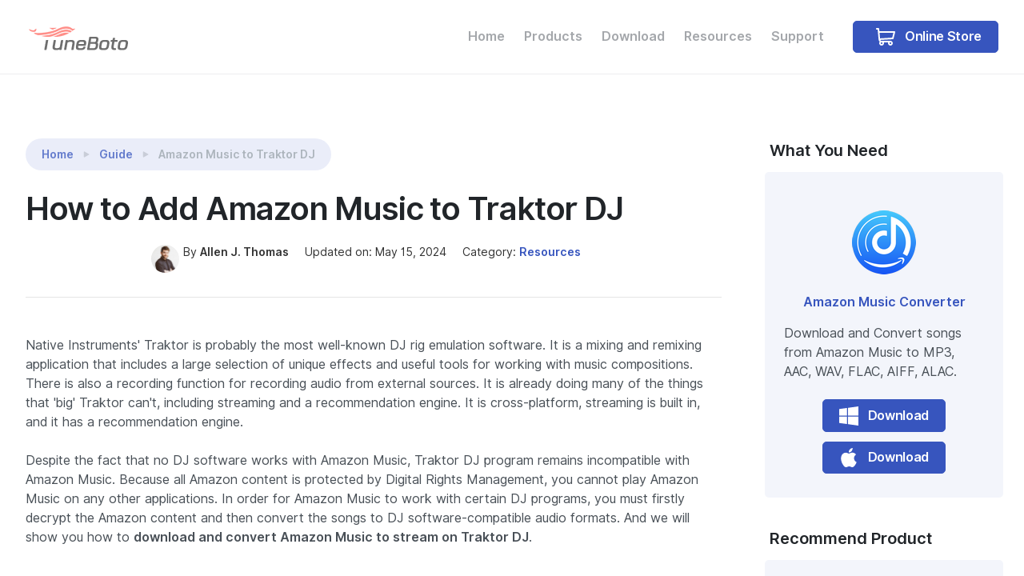

--- FILE ---
content_type: text/html; charset=utf-8
request_url: https://www.tuneboto.com/amazon-music/add-amazon-music-to-traktor-dj.html
body_size: 9429
content:
<!doctype html>
<html lang="en">
  <head>
    <meta charset="utf-8" />
    <title>How to Add Amazon Music to Traktor DJ | TuneBoto</title>
    <meta name="viewport" content="width=device-width, initial-scale=1.0" />
    <meta name="description" content="This post you'll know how to add Amazon Music to Traktor DJ so that you can mix Amazon Nusic songs on your local computer without limitations." />
    <meta name="keywords" content="amazon music on Traktor dj, Traktor DJ amazon music, dj with amazon music, amazon music mixer, add amazon music to dj" /><meta name="robots" content="index,follow,all" />
   <meta name="referrer" content="no-referrer">
    <link href="/assets/css/loaders/loader-typing.css" rel="stylesheet" type="text/css" media="all" />
    <link href="/assets/css/theme.css" rel="stylesheet" type="text/css" media="all" />
    <link rel="preload" as="font" href="/assets/fonts/Inter-UI-upright.var.woff2" type="font/woff2" crossorigin="anonymous" />
    <link rel="preload" as="font" href="/assets/fonts/Inter-UI.var.woff2" type="font/woff2" crossorigin="anonymous" />
    <link rel="shortcut icon" href="/images/logo/favicon.ico" /> 
   <link rel="canonical" href="https://www.tuneboto.com/amazon-music/add-amazon-music-to-traktor-dj.html" />
  <!-- Google Tag Manager -->
<script>(function(w,d,s,l,i){w[l]=w[l]||[];w[l].push({'gtm.start':
new Date().getTime(),event:'gtm.js'});var f=d.getElementsByTagName(s)[0],
j=d.createElement(s),dl=l!='dataLayer'?'&l='+l:'';j.async=true;j.src=
'https://www.googletagmanager.com/gtm.js?id='+i+dl;f.parentNode.insertBefore(j,f);
})(window,document,'script','dataLayer','GTM-5N4QCMP');</script>
<!-- End Google Tag Manager -->
</head>
  <body>
<!-- Google Tag Manager (noscript) -->
<noscript><iframe src="https://www.googletagmanager.com/ns.html?id=GTM-5N4QCMP"
height="0" width="0" style="display:none;visibility:hidden"></iframe></noscript>
<!-- End Google Tag Manager (noscript) --><!-- #BeginLibraryItem "/Library/nav-white.lbi" -->

<div class="navbar-container ">
      <nav class="navbar navbar-expand-lg navbar-transparent navbar-light" data-sticky="top">
        <div class="container">

          <a class="navbar-brand fade-page" href="/"> 
            <img src="/images/logo/logo-dark.png" alt="TuneBoto logo" /> 
          </a>
          <button class="navbar-toggler" type="button" data-toggle="collapse" data-target=".navbar-collapse" aria-expanded="false" aria-label="Toggle navigation">
            <img class="icon navbar-toggler-open" src="/assets/img/icons/interface/menu.svg" alt="menu interface icon" data-inject-svg />
            <img class="icon navbar-toggler-close" src="/assets/img/icons/interface/cross.svg" alt="cross interface icon" data-inject-svg />
          </button>
          <div class="collapse navbar-collapse justify-content-end">
            <div class="py-2 py-lg-0">
              <ul class="navbar-nav">
                <li class="nav-item dropdown">
                  <a href="/" class="nav-link dropdown-toggle"  aria-expanded="false" aria-haspopup="true">Home</a>
                </li>
				   
                 <li class="nav-item dropdown">
				<a href="/en1/programs.html" class="nav-link dropdown-toggle" data-toggle="dropdown-grid" aria-expanded="false" aria-haspopup="true">Products</a>
			  <div class="dropdown-menu row">
                <div class="col-xl-6 col-lg-7 col-md-8" data-dropdown-content>
                  <div class="card card-body shadow p-0">
                    <div class="row no-gutters">
                      <div class="col-md">
                        <a href="/amazon-music-converter.html" class="d-flex m-3">
                          <img class="icon icon-lg bg-primary-4" src="/images/logo/amazon-music-icon80.png" alt="Amazon Music Converter" />
                          <div class="ml-2">
                            <span class="h6 mb-0">Amazon Music Converter (Windows)</span>
                            <div class="text-small text-muted">A Professional Amazon Music Converter for Win</div>
                          </div>
                        </a>
                        <a href="/amazon-video-downloader.html" class="d-flex m-3">
                           <img class="icon icon-lg bg-primary-4" src="/images/logo/amazon-video-icon80.png" alt="Amazon Video Downloader" />
                          <div class="ml-2">
                            <span class="h6 mb-0">Amazon Video Downloader (Windows)</span>
                            <div class="text-small text-muted">An Excellent Amazon Video Downloader for Win</div>
                          </div>
                        </a>
                      </div>
                      <div class="col-md">
                        <a href="/amazon-music-converter-mac.html" class="d-flex m-3">
                          <img class="icon icon-lg bg-primary-4" src="/images/logo/amazon-music-icon80.png" alt="Amazon Music Converter" />
                          <div class="ml-2">
                            <span class="h6 mb-0">Amazon Music Converter (Mac)</span>
                            <div class="text-small text-muted">A Professional Amazon Music Converter for Mac</div>
                          </div>
                        </a>
                         <a href="/amazon-video-downloader-mac.html" class="d-flex m-3">
                           <img class="icon icon-lg bg-primary-4" src="/images/logo/amazon-video-icon80.png" alt="Amazon Video Downloader" />
                          <div class="ml-2">
                            <span class="h6 mb-0">Amazon Video Downloader (Mac)</span>
                            <div class="text-small text-muted">An Excellent Amazon Video Downloader for Mac</div>
                          </div>
                        </a>
                      </div>
                    </div>
                    <hr class="m-0">
                    <div class="px-3 py-2 d-flex justify-content-between align-items-center">
                      <span class="text-small">Get your Amazon Music & Videos offline for enjoying on any devices!</span>
                      <a href="/en1/store.html" class="btn btn-sm btn-outline-primary">Buy Now</a>
                    </div>
					<div class="px-3 py-2 d-flex justify-content-between align-items-center">
                      <span class="text-small">One-stop solution to download music and videos from 1000+ sites!<img src="/images/icon/new.webp" alt="new" /> </span>
                      <a href="https://www.kigosoft.com/store.html" target="_blank" class="btn btn-sm btn-outline-primary">Buy Now</a>
                    </div>  
                  </div>
                </div>
              </div>
				</li>

                <li class="nav-item dropdown">
                  <a href="/en1/downloads.html" class="nav-link dropdown-toggle" aria-expanded="false" aria-haspopup="true">Download</a>
                </li>
				 <li class="nav-item dropdown">
                  <a href="/en1/amazon-music-converter-tips.html" class="nav-link dropdown-toggle" data-toggle="dropdown-grid" aria-expanded="false" aria-haspopup="true">Resources</a>
					 <div class="dropdown-menu row">
                    <div class="col-auto" data-dropdown-content>
                      <div class="dropdown-grid-menu">
						  <a href="/en1/amazon-music-converter-tips.html" class="dropdown-item fade-page">Amazon Music Tips</a>
						  <a href="/en1/amazon-video-downloader-tips.html" class="dropdown-item fade-page">Amazon Video Tips</a>
                      </div>
                    </div>
                  </div>
                </li> 
                <li class="nav-item dropdown">
                  <a href="/en1/help.html" class="nav-link dropdown-toggle"  aria-expanded="false" aria-haspopup="true">Support</a>
                </li>
              </ul>
				
            </div><!--<a href="/en1/store.html" class="btn btn-primary ml-lg-3">Purchase Now</a>-->
			  <a href="/en1/store.html" class="btn btn-primary ml-lg-3"> <img class="icon" src="/assets/img/icons/cart.svg" alt="shopping cart icon" data-inject-svg /> Online Store</a>
          </div>
        </div>
      </nav>
    </div><!-- #EndLibraryItem --><div class="article-progress" data-sticky="below-nav">
<progress class="reading-position" value="0"></progress>
      <div class="article-progress-wrapper">
        <div class="container">
          <div class="row">
            <div class="col py-2">
              <div class="d-flex justify-content-between align-items-center">
                <div class="d-flex">
                  <div class="text-small">TuneBoto Amazon Music Converter</div>
                </div>
                <div class="d-flex align-items-center">
                  <div class="d-flex mx-2">
                <a href="https://www.payhut.me/tb/buy-amzmc.html" target="_blank" class="m-1 btn btn-primary click-buy">
                  Buy Win
                </a>
                  <a href="https://www.payhut.me/tb/buy-amzmc.html" target="_blank" class="m-1 btn btn-outline-primary click-buy">
                  Buy Mac
                </a>
              </div>
                </div>
              </div>
            </div>
          </div>
        </div>
      </div>
    </div>
	  <section class="has-divider text-light jarallax bg-dark" data-jarallax data-speed="0.5" data-overlay>
</section>
    <section data-overlay>
      <div class="container">
        <div class="row mb-4">
          <div class="col-md-8 col-lg-9">
            <div class="pr-lg-4">
                <nav aria-label="breadcrumb" class="mb-3">
              <ol class="breadcrumb">
                <li class="breadcrumb-item">
                  <a href="/">Home</a>
                </li>
                <li class="breadcrumb-item">
                  <a href="/en1/amazon-music-converter-tips.html">Guide</a>
                </li>
                  <li class="breadcrumb-item active" aria-current="page">
        Amazon Music to Traktor DJ
                </li>
              </ol>
            </nav>
                <h1>How to Add Amazon Music to Traktor DJ</h1>
                <div class="ainfo">
    <div class="ainfo-item author-ainfo">
        <img src="/images/icon/allen.jpg" alt="allen" class="author-avatar-s">
        <p>By <span class="author">Allen J. Thomas</span></p>
    </div>
    <div class="ainfo-item">
        <p>Updated on: May 15, 2024</p>
    </div>
    <div class="ainfo-item">
        <p>Category: <a href="/en1/amazon-music-converter-tips.html">Resources</a></p>
    </div>
</div> 
                <hr />
                <article class="article pt-3 p-0" data-reading-position>
                  <p> Native Instruments' Traktor is probably the most well-known DJ rig emulation software. It is a mixing and remixing application that includes a large selection of unique effects and useful tools for working with music compositions. There is also a recording function for recording audio from external sources. It is already doing many of the things that 'big' Traktor can't, including streaming and a recommendation engine. It is cross-platform, streaming is built in, and it has a recommendation engine.</p>
					<p>Despite the fact that no DJ software works with Amazon Music, Traktor DJ program remains incompatible with Amazon Music. Because all Amazon content is protected by Digital Rights Management, you cannot play Amazon Music on any other applications. In order for Amazon Music to work with certain DJ programs, you must firstly decrypt the Amazon content and then convert the songs to DJ software-compatible audio formats. And we will show you how to <b>download and convert Amazon Music to stream on Traktor DJ</b>. </p>
                    <figure>
                <img src="/assets/img/guide/add-amazon-music-to-traktor-dj.jpg" alt="import amazon music to Traktor DJ" class="rounded" />
              </figure>
               <h2>Tool Required: Amazon Music Recorder</h2>
               <p>If you want to stream Amazon Music with Traktor DJ, you have to convert Amazon Music to MP3 or other formats compatible with Traktor DJ. However, Amazon Music only allows you to download and listen to songs within Amazon Music app. Here we need to use <a href="/amazon-music-converter.html">TuneBoto Amazon Music Converter</a> to download them to your local computer before mixing.</p>
               <p>TuneBoto is a specialist in <a href="/amazon-music/convert-amazon-playlist-to-mp3.html">recording any Amazon Music songs to MP3</a>/AAC/FLAC/WAV/AIFF/ALAC plain music format. In addition, it allows converting Amazon Music in lossless HD quality, with all iD3 tags kept, which is great for DJ enthusiasts.</p>	
                <div class="card border-secondary">
				 <div class="card-body">
                   <div class="row justify-content-center">
                 <div class="col-md-4">
                 <img src="/images/box/tuneboto-amazon-converter-box220.png" alt="amazon music converter" class="img-fluid mx-auto d-block">
                 </div>
                 <div class="col-md-8">
				<h5 class="card-title pl-3 pt-3"> Amazon Music Converter</h5>
				 <ul class="card-text list-unstyled"> 
			     <li class="d-flex">
                   <div class="icon-round icon-round-xs bg-primary-3 mr-2">
                  <img class="icon bg-primary-3" src="/assets/img/icons/interface/check.svg" alt="Checkmark icon" data-inject-svg />
                   </div>
                  <span>Download Amazon Music songs, albums, playlists & podcasts to local computer</span>
                 </li>
                     <li class="d-flex">
                   <div class="icon-round icon-round-xs bg-primary-3 mr-2">
                  <img class="icon bg-primary-3" src="/assets/img/icons/interface/check.svg" alt="amazon music converter features" data-inject-svg />
                   </div>
                  <span>Convert Amazon Music songs to MP3, AAC, WAV, FLAC, AIFF, ALAC</span>
                 </li>
                     <li class="d-flex">
                   <div class="icon-round icon-round-xs bg-primary-3 mr-2">
                  <img class="icon bg-primary-3" src="/assets/img/icons/interface/check.svg" alt="amazon music converter features" data-inject-svg />
                   </div>
                  <span>Keep ID3 tags; 100% original audio quality</span>
                 </li>
                    <li class="d-flex">
                   <div class="icon-round icon-round-xs bg-primary-3 mr-2">
                  <img class="icon bg-primary-3" src="/assets/img/icons/interface/check.svg" alt="amazon music converter features" data-inject-svg />
                   </div>
                  <span>10X download speed & batch download playlists/albums </span>
                 </li>
                     <li class="d-flex">
                   <div class="icon-round icon-round-xs bg-primary-3 mr-2">
                  <img class="icon bg-primary-3" src="/assets/img/icons/interface/check.svg" alt="amazon music converter features" data-inject-svg />
                   </div>
                  <span>Archive downloaded songs by album/artist</span>
                 </li>
                     </ul>
                     </div>
                     </div>
                     <div class="d-flex flex-column flex-sm-row justify-content-center align-items-center align-items-sm-start">
                <a href="/tuneboto-amazon-music-converter.exe" class="btn btn-lg btn-primary mx-2 mb-2 click-download">
                <img class="icon" src="/assets/img/icons/windows.svg" alt="download windows amazon music converter" data-inject-svg />
                <span>Try It Free</span>
              </a>
              <a href="/tuneboto-amazon-music-converter.dmg" class="btn btn-lg btn-outline-primary mx-2 mb-2 click-download">
                <img class="icon" src="/assets/img/icons/apple.svg" alt="download mac amazon music converter" data-inject-svg />
                <span>Try It Free</span>
              </a>
            </div>
						 </div>
						</div>
                        <br />
                 <h4>Steps to Download and Add Amazon Music to Traktor DJ Software</h4>   
                 <p>Next, let's learn how to use TuneBoto to record Amazon songs and import Amazon Streaming Music to Traktor DJ.</p>
               <p><span class="badge badge-primary m-1">Step 1</span> <strong>Download, Install and launch TuneBoto Amazon Music Converter</strong></p>
                <p>Open TuneBoto Amazon Music Converter, and you'll see the simple and concise interface as below. TuneBoto Amazon Music Downloader is embedded with the official Amazon Music web player. Click "Open Amazon Music Web Player" on the main interface, then log into your account here.</p> 
            
                  <figure>
                <img src="/assets/img/amazon-music-converter-win/online-help/login.jpg" alt="login" class="rounded" />
              </figure>
              <p><span class="badge badge-primary m-1">Step 2</span> <strong>Choose Output Format and Output Path</strong></p> 
              <p>Go to the gear icon to get into the <strong>Setting</strong> window, here you can customize the Output Format (AUTO/MP3/AAC/FLAC/WAV/AIFF/ALAC), Bit Rate (128 kbps to 320kbps), Sample Rate(44.1kHz to 192kHz), Output Path, and so on. It's suggested to choose the "<strong>AUTO</strong>" output format to download the lossless sound quality of Amazon Music.</p> 
				<p ><strong>Tips:</strong> Traktor DJ supports MP3, AIFF, AAC, WAV, OGG, FLAC, and Audio CD.</p>	
               <figure>
                <img src="/assets/img/amazon-music-converter-win/online-help/settings.jpg" alt="settings" class="rounded" />
              </figure>
                <p><span class="badge badge-primary m-1">Step 3</span> <strong> Choose Amazon Music to Download</strong></p>
                <p>Simply choose an Amazon Music playlist or album, click the blue "<b>Add to list</b>" button. TuneBoto will automatically parse and list all songs in the convert window. Just choose the songs you want and click "<b>Convert Now</b>".</p>
			<p class="alert alert-primary" role="alert">Tips: if you want to download songs from different albums or playlists, you can tap "Save to list", and add more songs to the convert list.</p>
                 <figure>
                <img src="/assets/img/amazon-music-converter-win/online-help/add-amazon-music.jpg" alt="add music" class="rounded" />
              </figure> 
                <p><span class="badge badge-primary m-1">Step 4</span> <strong>Record Amazon Music to Computer</strong></p>
                <p>Click "<strong>Convert Now</strong>" and TuneBoto will quickly start downloading Amazon Music tracks as local audio files on your computer. The download folder will pop up automatically after finished. You can also find the downloaded Amazon Music songs under History.</p>
              <figure>
                <img src="/assets/img/amazon-music-converter-win/online-help/conversion.jpg" alt="conversion"  class="rounded" />
              </figure>
				<h4>Upload Amazon Music to Traktor DJ Library</h4>
				<p>Now you have successfully downloaded and converted Amazon Music songs to local computer, please follow the steps below to sync Amazon music to Traktor DJ.</p>
				<p><span class="badge badge-primary m-1">Step 1</span> Start Traktor DJ software on your computer.</p>
                <p><span class="badge badge-primary m-1">Step 2</span> On the top left of Traktor DJ, click the "File" option, then choose "Preferences".</p>
				<figure>
                <img src="/images/article/traktor-preferences.jpg" alt="preferences"  class="rounded" />
              </figure>
				<p><span class="badge badge-primary m-1">Step 3</span> A pop-up window appears. Go to "<b>File Management &gt; Music Folders &gt; Add</b>".</p>
				<p><span class="badge badge-primary m-1">Step 4</span> Choose the Amazon Music folder which you just saved the songs with TuneBoto. Click "OK" to add the music folder to the Traktor DJ library list.</p>
				<figure>
                <img src="/images/article/traktor-add-folder.jpg" alt="add folder"  class="rounded" />
              </figure>
				<p><span class="badge badge-primary m-1">Step 5</span> Now you've successfully added the music folder to Traktor DJ, now hit <b>Track Collection</b> on the left side. Right-click and choose <b>Import Music Folders</b>. Then the Amazon Music tracks will show up on Traktor DJ interface.</p>
				<figure>
                <img src="/images/article/traktor-import-music-folder.jpg" alt="import amazon music to traktor dj"  class="rounded" />
              </figure>	
	

				<p>Finally, with the aid of TuneBoto Amazon Music Converter, you can free stream Amazon Music with DJ software, not only Traktor DJ, but also <a href="/amazon-music/import-amazon-music-to-serato-dj-software.html">Serato DJ</a>, <a href="/amazon-music/add-amazon-music-to-virtual-dj.html">Virtual DJ</a>, <a href="/amazon-music/import-amazon-music-to-rekordbox.html">Rekordbox</a>, <a href="/amazon-music/import-amazon-music-to-logic-pro-x.html">Logic Pro X</a>, <a href="/amazon-music/add-amazon-music-to-denon-dj.html">Denon DJ</a>, and more. TuneBoto converts Amazon music to plain audio formats that are compatible with multiple mobile devices and music players, which will definitely give you a nice music experience. </p>
            
				
				
				</article>
            
            <hr />
                       <div class="mx-2">
				<p align="center"> 
                <a href="/tuneboto-amazon-music-converter.exe" class="m-1 btn btn-primary click-download">
                    <img class="icon" src="/assets/img/icons/windows.svg" alt="download windows amazon music converter" data-inject-svg />
                <span>Try it Free</span>
                </a>
                  <a href="/tuneboto-amazon-music-converter.dmg" class="m-1 btn btn-primary click-download">
                    <img class="icon" src="/assets/img/icons/apple.svg" alt="download mac amazon music converter" data-inject-svg />
                <span>Try it Free</span>
                </a>
				</p> 	
              </div>
              <div class="author-container">
    <div class="author-info">
        <img src="/images/icon/allen.jpg" alt="Allen">
        <div class="info">
            <p><span class="name">Allen J. Thomas</span> | <span class="job-title">Senior Editor</span></p>
            <div class="description">Allen is a skilled writer and music enthusiast. His posts contain reviews and advice on how to use well-known music streaming services, such as Amazon Music. Allen reviews a bunch of well-known music downloaders as well.</div>
        </div>
    </div>
</div> 
            <h5 class="my-4">Related article:</h5>
        <p><a href="/amazon-music/import-amazon-music-to-serato-dj-software.html">How to Import Amazon Music Songs to Serato DJ Software</a></p>
            <p><a href="/amazon-music/burn-amazon-music-to-cd.html">How to Burn Amazon Music Song to CD</a></p>
            <p><a href="/amazon-music/import-amazon-music-to-rekordbox.html">How to Add Amazon Music to Rekordbox</a></p>
           <p><a href="/amazon-music/import-amazon-music-to-logic-pro-x.html">How to Import Amazon Music to Logic Pro X</a></p>	
            <hr />
      
            </div>
          </div><!-- #BeginLibraryItem "/Library/right-side-amazon.lbi" --><div class="col-md-4 col-lg-3 d-none d-md-block">
            <div class="mb-4">
                <h5>What You Need</h5>
                <ul class="list-unstyled list-articles ">
                <li class="row row-tight bg-primary-alt p-3 rounded d-flex align-items-center justify-content-center">
                <img src="/images/logo/amazon-music-icon80.png" alt="amazon music converter" class="rounded mx-auto d-block my-3">
                <h6><a href="/amazon-music-converter.html">Amazon Music Converter</a></h6>
               <p>Download and Convert songs from Amazon Music to MP3, AAC, WAV, FLAC, AIFF, ALAC.</p> 
              
                <a href="/tuneboto-amazon-music-converter.exe" class="m-1 btn btn-primary click-download">
                    <img class="icon" src="/assets/img/icons/windows.svg" alt="download windows" data-inject-svg />
                <span>Download</span>
                </a>
                <a href="/tuneboto-amazon-music-converter.dmg" class="m-1 btn btn-primary click-download">
                    <img class="icon" src="/assets/img/icons/apple.svg" alt="download mac" data-inject-svg /> 
                <span>Download</span>
                    </a>
                 </li> 
                </ul>                  
            </div>
	
              <div class="mb-4">
                <h5>Recommend Product</h5>
                <ul class="list-unstyled list-articles ">
				<li class="row row-tight bg-primary-alt p-3 rounded d-flex align-items-center justify-content-center">
                <a href="/en1/write-a-review-win-free-license.html"><img src="/images/banner/review-for-license.png" alt="review for license" class="rounded mx-auto d-block"></a>
                 </li>
					 
				 <li class="row row-tight bg-primary-alt p-3 rounded d-flex align-items-center justify-content-center">
                <a href="/amazon-video-downloader.html"><img src="/images/banner/side-amazon-video-downloader.png" alt="amazon video downloader" class="rounded mx-auto d-block"></a>
                 </li>	

				<li class="row row-tight bg-primary-alt p-3 rounded d-flex align-items-center justify-content-center">
                <a href="https://www.syncios.com/d-savior/" target="_blank"><img src="/images/banner/dsavior-banner.png" alt="syncios d-savior" class="rounded mx-auto d-block"></a>
                 </li>
                </ul>                  
            </div> 
            
             <div class="mb-4">
                <h5>Hot Articles</h5>
                  <div class="list-group rounded">
	  
<a class="list-group-item text-small text-body" href="/amazon-music/convert-amazon-playlist-to-mp3.html">Amazon Music to MP3</a>
<a class="list-group-item text-small text-body" href="/amazon-music/convert-amazon-music-to-wav.html"> Amazon Music to WAV</a>					  
<a class="list-group-item text-small text-body" href="/amazon-music/convert-amazon-music-to-flac.html"> Amazon Music to FLAC</a>
<a class="list-group-item text-small text-body" href="/amazon-music/convert-amazon-music-to-aiff.html">Amazon Music to AIFF</a>
<a class="list-group-item text-small text-body" href="/amazon-music/download-and-convert-amazon-music-to-aac.html"> Amazon Music to AAC</a>
<a class="list-group-item text-small text-body" href="/amazon-music/download-and-convert-amazon-music-to-lossless-alac.html">Amazon Music to ALAC</a>
<a class="list-group-item text-small text-body" href="/amazon-music/add-amazon-music-to-virtual-dj.html">Amazon Music on Virtual DJ</a>					  
<a class="list-group-item text-small text-body" href="/amazon-music/import-amazon-music-to-serato-dj-software.html">Amazon Music to Serato DJ</a>
<a class="list-group-item text-small text-body" href="/amazon-music/add-amazon-music-to-traktor-dj.html">Amazon Music to Traktor DJ</a>
<a class="list-group-item text-small text-body" href="/amazon-music/add-amazon-music-to-denon-dj.html">Amazon Music to Denon DJ</a>	
<a class="list-group-item text-small text-body" href="/amazon-music/add-amazon-music-to-djuced.html">Amazon Music to DJUCED</a>	
<a class="list-group-item text-small text-body" href="/amazon-music/add-amazon-music-to-mixxx.html">Amazon Music to Mixxx</a>
<a class="list-group-item text-small text-body" href="/amazon-music/import-amazon-music-to-rekordbox.html">Amazon Music to Rekordbox</a>				  
<a class="list-group-item text-small text-body" href="/amazon-music/import-amazon-music-to-logic-pro-x.html">Amazon Music to Logic Pro X</a>					
<a class="list-group-item text-small text-body" href="/amazon-music/play-amazon-music-on-fitbit-versa.html">Amazon Music on Fitbit Versa</a>
<a class="list-group-item text-small text-body" href="/amazon-music/play-amazon-music-on-samsung-galaxy-watch.html">Play Amazon Music on Samsung Galaxy Watch</a>
<a class="list-group-item text-small text-body" href="/amazon-music/play-amazon-music-on-apple-watch.html">Amazon Music on Apple Watch</a>		
<a class="list-group-item text-small text-body" href="/amazon-music/play-amazon-music-on-garmin-watch.html">Play Amazon Music on Garmin Watch</a>	
<a class="list-group-item text-small text-body" href="/amazon-music/play-amazon-music-on-windows-media-player.html">Play Amazon Music on Windows Media Player</a>
<a class="list-group-item text-small text-body" href="/amazon-music/play-amazon-music-on-vlc.html">Amazon Music to VLC</a>	
<a class="list-group-item text-small text-body" href="/amazon-music/play-amazon-music-on-jriver.html">Amazon Music to JRiver</a>	
<a class="list-group-item text-small text-body" href="/amazon-music/play-amazon-music-on-musicbee.html">Amazon Music to MusicBee</a>
<a class="list-group-item text-small text-body" href="/amazon-music/add-amazon-music-to-foobar2000.html">Amazon Music to foobar2000</a>
<a class="list-group-item text-small text-body" href="/amazon-music/play-amazon-music-on-poweramp.html">Amazon Music to Poweramp</a>
<a class="list-group-item text-small text-body" href="/amazon-music/play-amazon-music-on-mp3-player.html">Amazon Music to MP3 Player</a>					 <a class="list-group-item text-small text-body" href="/amazon-music/play-amazon-music-on-samsung-music.html">Play Amazon Music on Samsung Music</a>		
<a class="list-group-item text-small text-body" href="/amazon-music/download-amazon-music-to-android.html">Amazon Music to Android</a>
<a class="list-group-item text-small text-body" href="/amazon-music/stream-amazon-music-on-samsung-s21.html"> Amazon Music to Samsung</a>					  
<a class="list-group-item text-small text-body" href="/amazon-music/enjoy-amazon-music-on-iphone.html">Play Amazon Music on iPhone</a>	
<a class="list-group-item text-small text-body" href="/amazon-music/amazon-music-to-ipad.html">Play Amazon Music on iPad</a>	
<a class="list-group-item text-small text-body" href="/amazon-music/play-amazon-music-on-ipod.html">Play Amazon Music on iPod</a>
<a class="list-group-item text-small text-body" href="/amazon-music/download-amazon-music-to-computer.html">Amazon Music to Computer</a>
<a class="list-group-item text-small text-body" href="/amazon-music/download-amazon-podcast-to-desktop.html">Amazon Podcast to Desktop</a>					  
<a class="list-group-item text-small text-body" href="/amazon-music/stream-amazon-music-on-linux.html">Play Amazon Music on Linux</a>
<a class="list-group-item text-small text-body" href="/amazon-music/download-songs-from-amazon-prime-music-to-pc.html">Amazon Prime Music to PC</a>
<a class="list-group-item text-small text-body" href="/amazon-music/download-songs-from-amazon-music-to-mac.html">Amazon Music to Mac</a>
<a class="list-group-item text-small text-body" href="/amazon-music/add-amazon-music-to-imovie.html">Add Amazon Music to iMovie</a>
<a class="list-group-item text-small text-body" href="/amazon-music/add-amazon-music-to-final-cut-pro.html">Amazon Music to Final Cut Pro</a>
<a class="list-group-item text-small text-body" href="/amazon-music/transfer-amazon-music-to-itunes.html">Amazon Music to iTunes</a>
<a class="list-group-item text-small text-body" href="/amazon-music/import-amazon-music-to-samsung-music.html">Amazon Music to Samsung Music</a>				
<a class="list-group-item text-small text-body" href="/amazon-music/import-amazon-music-to-spotify.html">Amazon Music to Spotify</a>
					  
<a class="list-group-item text-small text-body" href="/amazon-music/stream-amazon-music-to-fire-tv-stick.html">Amazon Music to Fire TV Stick</a>				
<a class="list-group-item text-small text-body" href="/amazon-music/stream-amazon-music-on-samsung-tv.html">Amazon Music on Samsung TV</a>
<a class="list-group-item text-small text-body" href="/amazon-music/play-amazon-music-on-apple-tv.html">Amazon Music on Apple TV</a>	
<a class="list-group-item text-small text-body" href="/amazon-music/play-amazon-music-on-panasonic-tv.html">Amazon Music on Panasonic TV</a>	
<a class="list-group-item text-small text-body" href="/amazon-music/upload-amazon-music-to-google-drive.html">Amazon Music to Google Drive</a>	
<a class="list-group-item text-small text-body" href="/amazon-music/play-amazon-music-on-google-home.html">Amazon Music on Google Home</a>					  
<a class="list-group-item text-small text-body" href="/amazon-music/use-amazon-music-on-google-maps.html">Amazon Music to Google Maps</a>					  
<a class="list-group-item text-small text-body" href="/amazon-music/amazon-music-and-drm.html">Get Free Amazon Music</a>					  
<a class="list-group-item text-small text-body" href="/amazon-music/record-amazon-music.html">Record Amazon Music </a>						  					  
<a class="list-group-item text-small text-body" href="/amazon-music/extract-mp3-from-amazon-music.html">Extract MP3 From Amazon</a>							
<a class="list-group-item text-small text-body" href="/amazon-music/amazon-to-mp3-converter.html">Amazon to MP3 Converter</a>
<a class="list-group-item text-small text-body" href="/amazon-music/play-amazon-music-on-sonos.html">Play Amazon Music on Sonos</a>						 
<a class="list-group-item text-small text-body" href="/amazon-music/amazon-music-converter-review.html">Amazon Converter Review</a>				 
<a class="list-group-item text-small text-body" href="/amazon-music/rip-amazon-music.html"> Rip Amazon Music</a>						  
<a class="list-group-item text-small text-body" href="/amazon-music/play-amazon-music-on-ps5.html"> Amazon Music on PS5</a>					  
<a class="list-group-item text-small text-body" href="/amazon-music/play-amazon-music-on-ps4.html">Play Amazon Music on PS4</a>				
<a class="list-group-item text-small text-body" href="/amazon-music/play-amazon-music-on-discord.html"> Amazon Music on Discord</a>	
<a class="list-group-item text-small text-body" href="/amazon-music/portable-player-for-amazon-music.html">Portable Player for Amazon </a>	
<a class="list-group-item text-small text-body" href="/amazon-music/transfer-amazon-music-unlimited-to-any-device.html">Music Unlimited to Any Device</a>	
<a class="list-group-item text-small text-body" href="/amazon-music/where-is-amazon-music-stored.html">Find Amazon Music Download</a>					 
<a class="list-group-item text-small text-body" href="/amazon-music/add-amazon-music-to-powerpoint.html">Amazon Music to PowerPoint</a>				 
<a class="list-group-item text-small text-body" href="/amazon-music/play-amazon-music-offline.html">Play Amazon Music Offline</a>						
<a class="list-group-item text-small text-body" href="/amazon-music/play-amazon-music-without-internet.html">Play Amazon Music without Internet</a>
<a class="list-group-item text-small text-body" href="/amazon-music/set-sleep-time-for-amazon-music.html">Sleep Time for Amazon Music</a>	  
<a class="list-group-item text-small text-body" href="/amazon-music/play-amazon-music-on-multiple-devices.html">Play Amazon Music on Multiple Devices</a>		
<a class="list-group-item text-small text-body" href="/amazon-music/free-download-christmas-music-on-amazon.html">Free Download Christmas Amazon Music</a>	
<a class="list-group-item text-small text-body" href="/amazon-music/clear-amazon-music-history-cache.html">Clear Song History and Cache</a>	  
<a class="list-group-item text-small text-body" href="/amazon-music/enjoy-amazon-music-on-kindle-fire.html">Amazon Music on Kindle Fire</a>	
<a class="list-group-item text-small text-body" href="/amazon-music/download-amazon-music-without-app.html">Amazon Music Without App</a>	  
<a class="list-group-item text-small text-body" href="/amazon-music/best-amazon-music-converter.html">Best Amazon Music Converter</a>		 
<a class="list-group-item text-small text-body" href="/amazon-music/prime-music-vs-amazon-music-unlimited.html">Prime Music VS Music Unlimited</a>	 
<a class="list-group-item text-small text-body" href="/amazon-music/cancel-amazon-music-unlimited-plan.html">Cancel Music Unlimited</a>	 
<a class="list-group-item text-small text-body" href="/amazon-music/set-amazon-music-as-alarm.html">Set Amazon Music as Alarm</a>	 
<a class="list-group-item text-small text-body" href="/amazon-music/add-amazon-music-to-instagram-story.html">Amazon Music to Instagram</a>	  
<a class="list-group-item text-small text-body" href="/amazon-music/burn-amazon-music-to-cd.html">Burn Amazon Music to CD</a>		  
<a class="list-group-item text-small text-body" href="/amazon-music/save-amazon-music-to-sd-card.html">Amazon Music to SD Card</a>	 
<a class="list-group-item text-small text-body" href="/amazon-music/upload-music-to-amazon-music.html">Upload Music to Amazon Music</a>			 	 
<a class="list-group-item text-small text-body" href="/amazon-music/download-song-from-amazon-music-unlimited-to-mp3.html">Convert Amazon Music Unlimited to MP3</a>	  	  
<a class="list-group-item text-small text-body" href="/amazon-music/play-amazon-music-in-car.html">Play Amazon Music in a Car</a> 	  
<a class="list-group-item text-small text-body" href="/amazon-music/keep-amazon-music-after-free-trial.html">Keep Amazon Music Playable after Free Trial</a> <a class="list-group-item text-small text-body" href="/amazon-music/keep-amazon-music-playable-after-cancelling-subscription.html">Keep Amazon Music Playable after Canceling Subscription</a> 
<a class="list-group-item text-small text-body" href="/amazon-music/set-amazon-music-as-ringtone.html">Set Amazon Music as Ringtone</a> 
<a class="list-group-item text-small text-body" href="/amazon-music/transfer-amazon-music-to-usb.html">Transfer Amazon Music to USB</a> 
<a class="list-group-item text-small text-body" href="/amazon-music/download-amazon-prime-music-to-mp3.html">Amazon Prime Music to MP3</a>
<a class="list-group-item text-small text-body" href="/amazon-music/fix-amazon-music-unlimited-suddenly-stopped.html">[Fixed] Amazon Music Unlimited Stopped</a>
<a class="list-group-item text-small text-body" href="/amazon-music/play-amazon-music-in-tesla.html">Play Amazon Music in Tesla</a>						  
  <a class="list-group-item text-small text-body" href="/amazon-music/fix-amazon-music-playlist-empty.html">[Fixed] Amazon Music Playlist is Empty</a>	   <a class="list-group-item text-small text-body" href="/topics/get-spotify-premium-for-free.html">Tips to Get Spotify Premium for Free</a> 
<a class="list-group-item text-small text-body" href="/topics/spotify-premium-apk-guide.html">Spotify Premium APK: Risks, Alternatives, and Safe Options</a> 
<a class="list-group-item text-small text-body" href="/amazon-music/fix-amazon-music-web-player-not-working.html">Fix Amazon Music Web Player Not Working</a> 
<a class="list-group-item text-small text-body" href="/topics/amazon-music-apk-review.html">Amazon Music APK Review in 2026</a>	
<a class="list-group-item text-small text-body" href="/topics/get-soundcloud-for-free.html">How to Get SoundCloud for Free</a>
<a class="list-group-item text-small text-body" href="/topics/cnvmp3-alternatives.html">2025 Best CNV MP3 Alternatives</a>	
<a class="list-group-item text-small text-body" href="/topics/slacker-free-music-unblocked.html">Slacker Free Music Unblocked</a>
<a class="list-group-item text-small text-body" href="/topics/tubidy-music-download.html">Tubidy Music Download</a>	
<a class="list-group-item text-small text-body" href="/topics/free-kpop-songs-mp3-download.html">Download K-pop Songs to MP3 for Free in 2026</a>					<a class="list-group-item text-small text-body" href="/amazon-music/download-hindi-songs-from-amazon-in.html">3 Methods to Download Hindi Songs from Amazon</a>	
<a class="list-group-item text-small text-body" href="/amazon-music/amazon-music-revanced.html">Amazon Music ReVanced in 2026</a>
<a class="list-group-item text-small text-body" href="/amazon-music/play-on-android-automotive.html">Play Amazon Music on Android Automotive OS</a>				<a class="list-group-item text-small text-body" href="/amazon-music/amazon-music-playlist-downloader.html">Best Amazon Music Playlist Downloader in 2026</a>		  
					  
                </div>    
            </div>
            
         </div>
         
        <!-- #EndLibraryItem --></div>
        </div>
    </section><!-- #BeginLibraryItem "/Library/footer.lbi" -->
    <footer class="pb-4 bg-primary-3 text-light" id="footer">
      <div class="container">
        <div class="row mb-5">
          <div class="col"> 
            <div class="card card-body border-0 o-hidden mb-0 bg-primary text-light">
              <div class="position-relative d-flex flex-column flex-md-row justify-content-between align-items-center">
                <div class="h3 text-center mb-md-0">Start Converting Your Favorite Amazon Music & Prime Video</div>
                <a href="/en1/store.html" class="btn btn-lg btn-white">
     Go to Store
    </a> 
              </div>
              <div class="decoration layer-0">
                <img class="bg-primary-2" src="/assets/img/decorations/deco-blob-1.svg" alt="deco-blob-1 decoration" data-inject-svg />
              </div>
            </div>
          </div>
        </div>
        <div class="row mb-5">
          <div class="col-6 col-lg-3 col-xl-2">
            <h5>Discover</h5>
            <ul class="nav flex-column">
              <li class="nav-item">
               <a href="/en1/downloads.html" class="nav-link">Download Center</a> 
              </li>
              <li class="nav-item">
                <a href="/en1/store.html" class="nav-link">Online Store</a>
              </li>
              <li class="nav-item">
                <a href="/en1/help.html" class="nav-link">Support</a>
              </li>
              <li class="nav-item">
                <a href="/en1/privacy-policy.html" class="nav-link">Privacy Policy</a>
              </li>
               <li class="nav-item">
                <a href="/en1/terms-of-use.html" class="nav-link">Terms of Use</a>
              </li>
			<li class="nav-item">
                <a href="/en1/sitemap.html" class="nav-link">Sitemap</a>
              </li>	
            </ul>
          </div>
          <div class="col-6 col-lg">
            <h5>Fantastic Programs</h5>
            <ul class="list-unstyled">
              <li class="mb-3 d-flex">
                <img class="icon icon-lg" src="/images/logo/amazon-music-icon80.png" alt="amazon music converter" />
                <div class="ml-3">
                    <span><a href="/amazon-music-converter.html">Amazon Music Converter</a>
                    <br /><small><a href="/amazon-music-converter.html">For Win</a></small> <span>|</span> <small><a href="/amazon-music-converter-mac.html">For Mac</a></small></span>
                </div>
              </li>
              <li class="mb-3 d-flex">
                <img class="icon icon-lg" src="/images/logo/amazon-video-icon80.png" alt="amazon video downloader" />
                <div class="ml-3">
                    <span><a href="/amazon-video-downloader.html">Amazon Video Recorder</a>
                        <br /><small><a href="/amazon-video-downloader.html">For Win</a></small> <span>|</span> <small><a href="/amazon-video-downloader-mac.html">For Mac</a></small></span>
                </div>
              </li>         
            </ul>
          </div>
          <div class="col-lg-5 col-xl-4 mt-3 mt-lg-0">
            <h5>About TuneBoto </h5>
        <p>TuneBoto is a professional online music & video converter, specially tailored for Amazon users. TuneBoto makes it easy to record any Amazon songs and Prime videos offline for enjoying on any devices. <a href="/en1/aboutus.html">Learn More &gt;&gt;</a></p>
        <p>Language:<a href="/"><img src="/images/icon/united-states-flag.png" alt="EN" class="ml-1" /></a><a href="https://www.tuneboto.de/"><img src="/images/icon/german-flag.png" alt="DE" class="ml-1" /></a><a href="https://www.tuneboto.jp/"><img src="/images/icon/japan-flag.png" alt="JP" class="ml-1" /></a></p>
          </div>
        </div>
        <div class="row justify-content-center mb-2">
          <div class="col-auto">
           
          </div>
        </div>
        
        <div class="row justify-content-center mb-2">
          <div class="col-auto">
            <ul class="nav">
              <li class="nav-item">
                <a href="https://www.facebook.com/TuneBoto.Official/" target="_blank" class="nav-link">
                  <img class="icon undefined" src="/assets/img/icons/social/facebook.svg" alt="facebook social icon" data-inject-svg />
                </a>
              </li>
              <li class="nav-item">
                <a href="https://twitter.com/TuneBoto" target="_blank" class="nav-link">
                  <img class="icon undefined" src="/assets/img/icons/social/twitter.svg" alt="twitter social icon" data-inject-svg />
                </a>
              </li>
              <li class="nav-item">
                <a href="https://www.youtube.com/@tuneboto" target="_blank" class="nav-link">
                  <img class="icon undefined" src="/assets/img/icons/social/youtube.svg" alt="youtube social icon" data-inject-svg />
                </a>
              </li>
            </ul>
          </div>
        </div>
        
        <div class="row justify-content-center">
          <div class="col col-md-auto text-center">
            <small class="text-muted">Copyright © 2026 TuneBoto Inc. All rights reserved. 
            </small> 
          </div>
        </div>
      </div> 

    </footer><!-- #EndLibraryItem --><a href="#" class="btn back-to-top btn-primary btn-round" data-smooth-scroll data-aos="fade-up" data-aos-offset="2000" data-aos-mirror="true" data-aos-once="false">
    <img class="icon" src="/assets/img/icons/theme/navigation/arrow-up.svg" alt="arrow-up icon" data-inject-svg />
  </a>

<script type="text/javascript" src="/assets/js/jquery.min.js"></script>
    <script type="text/javascript" src="/assets/js/popper.min.js"></script>
    <script type="text/javascript" src="/assets/js/bootstrap.js"></script>
    <script type="text/javascript" src="/assets/js/install_guide.js"></script>  	  
    <script type="text/javascript" src="/assets/js/dl-redirect.js"></script> 

 
    <script type="text/javascript" src="/assets/js/aos.js"></script>
   
    <script type="text/javascript" src="/assets/js/clipboard.js"></script>
   
    <script type="text/javascript" src="/assets/js/jquery.fancybox.min.js"></script>
   
    <script type="text/javascript" src="/assets/js/flatpickr.min.js"></script>
  
    <script type="text/javascript" src="/assets/js/flickity.pkgd.min.js"></script>
   
    <script type="text/javascript" src="/assets/js/ion.rangeSlider.min.js"></script>
   
    <script type="text/javascript" src="/assets/js/isotope.pkgd.min.js"></script>
   
    <script type="text/javascript" src="/assets/js/jarallax.min.js"></script>
    <script type="text/javascript" src="/assets/js/jarallax-video.min.js"></script>
    <script type="text/javascript" src="/assets/js/jarallax-element.min.js"></script>
   
    <script type="text/javascript" src="/assets/js/jquery.countdown.min.js"></script>

    <script type="text/javascript" src="/assets/js/jquery.smartWizard.min.js"></script>
  
    <script type="text/javascript" src="/assets/js/plyr.polyfilled.min.js"></script>

    <script type="text/javascript" src="/assets/js/prism.js"></script>
 
    <script type="text/javascript" src="/assets/js/scrollMonitor.js"></script>
 
    <script type="text/javascript" src="/assets/js/smooth-scroll.polyfills.min.js"></script>
 
    <script type="text/javascript" src="/assets/js/svg-injector.umd.production.js"></script>
   
    <script type="text/javascript" src="/assets/js/twitterFetcher_min.js"></script>
  
    <script type="text/javascript" src="/assets/js/typed.min.js"></script>
 
    <script type="text/javascript" src="/assets/js/theme.js"></script>
  
    <script type="text/javascript">
      window.addEventListener("load", function () {    document.querySelector('body').classList.add('loaded');  });
    </script>
	
  </body>

</html>


--- FILE ---
content_type: application/javascript; charset=utf-8
request_url: https://www.tuneboto.com/assets/js/dl-redirect.js
body_size: 609
content:
(function () {
  /**
   * Convert NodeList to Array
   */
  function toArr(list) {
    return list.length ? Array.prototype.slice.call(list) : [];
  }

  /**
   * Detect browser type
   */
  function browserRedirect() {
    var sUserAgent = navigator.userAgent.toLowerCase();
    return /ipad|iphone os|midp|rv:1.2.3.4|ucweb|android|windows ce|windows mobile/i.test(sUserAgent) ? 'phone' : 'pc';
  }

  /**
   * Check if the link is a download link
   */
  function isDownloadLink(url) {
    return /\.(exe|dmg|zip)$/i.test(url);
  }

  /**
   * Add download guidance listener
   */
  function addDownloadGuidanceListener(item) {
    item.addEventListener('click', function (e) {
      e.preventDefault();
      e.stopPropagation();

      var pathname = this.pathname;
      var index = pathname.lastIndexOf('/');
      var target = pathname.slice(index + 1, pathname.length - 4); // 提取文件名（去掉扩展名）

      if (hrefMap[target]) {
        var helpUrl = hrefMap[target];

        // 判断是否是完整的 URL（如 'http' 开头）
        if (!/^https?:\/\//.test(helpUrl)) {
          helpUrl = window.location.origin + helpUrl; // 处理内部链接
        }

        window.open(helpUrl, '_blank'); // 打开帮助页面
      } else {
        window.open(item.getAttribute('href'), '_blank'); // 直接下载
      }
    });
  }

  if (browserRedirect() === 'phone') {
    var downloadLinks = toArr(document.querySelectorAll('a[href*=".exe"], a[href*=".dmg"], a[href*=".zip"]'));
    var hrefMap = {
      'tuneboto-amazon-music-converter': '/amazon-music-converter/mobile-guide.html',
      'tuneboto-amazon-video-downloader': '/amazon-video-downloader/mobile-guide.html', // 示例：支持外部链接
    };

    downloadLinks.forEach(function (item) {
      if (isDownloadLink(item.getAttribute('href'))) {
        addDownloadGuidanceListener(item);
      }
    });
  }
})();

--- FILE ---
content_type: image/svg+xml
request_url: https://www.tuneboto.com/assets/img/icons/interface/check.svg
body_size: -77
content:
<svg width="24" height="24" viewBox="0 0 24 24" fill="none" xmlns="http://www.w3.org/2000/svg">
<path d="M18.1206 5.4111C18.5021 4.92016 19.1753 4.86046 19.6241 5.27776C20.073 5.69506 20.1276 6.43133 19.746 6.92227L10.6794 18.5889C10.2919 19.0876 9.60523 19.1401 9.15801 18.7053L4.35802 14.0386C3.91772 13.6106 3.87806 12.8732 4.26944 12.3916C4.66082 11.91 5.33503 11.8666 5.77533 12.2947L9.76023 16.1689L18.1206 5.4111Z" fill="#212529"/>
</svg>
